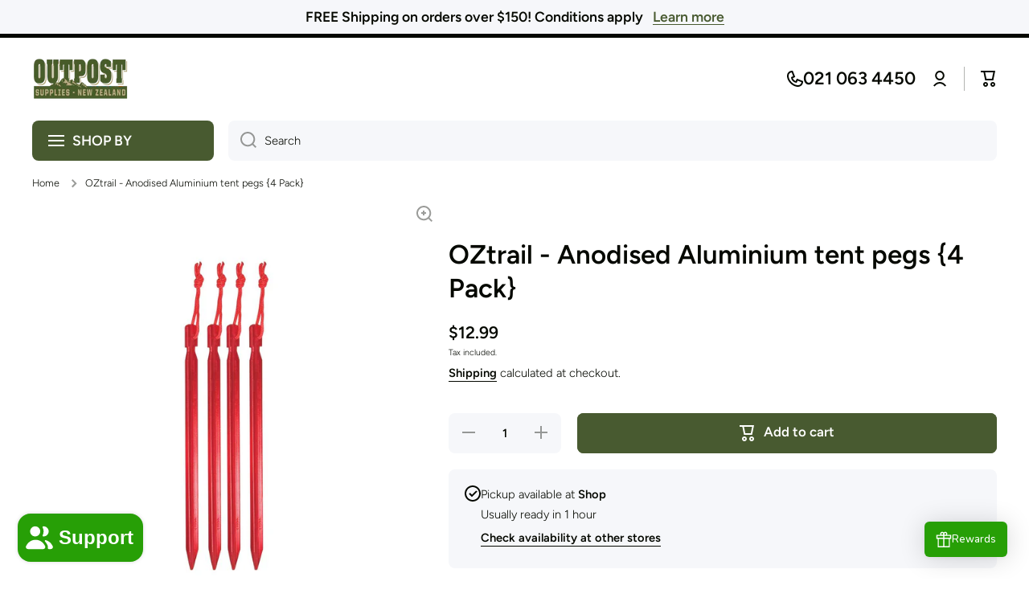

--- FILE ---
content_type: text/css
request_url: https://www.outpostsupplies.co.nz/cdn/shop/t/29/assets/component-vertical-menu.css?v=95527940015191621111760589513
body_size: 896
content:
.header-menu-vertical-container{padding-bottom:20px}.vertical-menu{position:relative;z-index:2;-webkit-touch-callout:none;-webkit-user-select:none;-khtml-user-select:none;-moz-user-select:none;-ms-user-select:none;user-select:none}.vertical-menu__button{position:relative;width:100%;height:50px;justify-content:flex-start;padding:0 20px;background:var(--background);color:var(--color);border-radius:var(--radius-menu);transition:color var(--duration-medium) ease,background var(--duration-medium) ease,border-radius var(--duration-medium) ease;z-index:2;line-height:21px}.vertical-menu[data-menu-opened] summary{pointer-events:none}.no-js details[open] .vertical-menu__button,details[open].menu-opening .vertical-menu__button,.vertical-menu[data-menu-opened] .vertical-menu__button{border-bottom-left-radius:0;border-bottom-right-radius:0}details[open]>.vertical-menu__container{transition:opacity var(--duration-medium) ease,visibility var(--duration-medium) ease,top var(--duration-medium) ease}.no-js details[open]>.vertical-menu__container,details[open].menu-opening>.vertical-menu__container,.vertical-menu[data-menu-opened]>.vertical-menu__container{pointer-events:auto;opacity:1;visibility:visible;top:100%}.vertical-menu__container nav{display:flex;flex-direction:column;justify-content:space-between;height:100%}.vertical-menu__show-more{margin:0 10px 5px;padding-top:0;cursor:pointer}.vertical-menu__items>*:not(.hidden-menu-item){z-index:1}.hidden-menu-item{display:none;pointer-events:none}vertical-menu.menu-opened{height:auto!important}vertical-menu.menu-opened .hidden-menu-item{display:block;pointer-events:none;top:-150px;opacity:0;visibility:hidden}vertical-menu.menu-opened.menu-show-items .hidden-menu-item{pointer-events:auto;opacity:1;top:0;visibility:visible}.vertical-menu__show-more span:after{content:attr(data-main-text)}.vertical-menu__show-more.active span:after{content:attr(data-active-text)}.no-js .vertical-menu__show-more{display:none}.vertical-menu__container{display:block;pointer-events:none;opacity:0;visibility:hidden;width:100%;background:var(--color-vertical-menu-dropdown);box-shadow:var(--shadow);border-radius:0 0 var(--radius-menu) var(--radius-menu);position:absolute;top:calc(100% - 20px);z-index:1}.vertical-menu__container nav{padding:10px}.vertical-menu--hover{position:relative}.vertical-menu-item{display:flex;align-items:center;padding:var(--vertical-menu-item-padding);border-radius:var(--radius-button);transition:color var(--duration-medium) ease,background var(--duration-medium) ease;color:var(--color-base);word-break:break-word}.vertical-menu-item span{padding-right:5px}.vertical-menu--hover:hover .vertical-menu-item{color:var(--auto-text-color-accent);background:var(--color-accent)}.vertical-menu--hover:hover .vertical-menu-item>svg path{transition:fill var(--duration-medium) ease}.vertical-menu--hover:hover .vertical-menu-item>svg path{fill:var(--auto-text-color-accent)}.vertical-menu-item svg{flex:0 0 auto;opacity:var(--opacity-icons);transition-behavior:normal;transition-duration:.35s;transition-timing-function:cubic-bezier(.68,-.13,.3,1.26);transition-delay:0s;transition-property:all}.vertical-menu-item svg:last-child{transition-duration:.25s;transition-timing-function:ease}.vertical-menu--hover:hover .vertical-menu-item svg{opacity:1}.vertical-menu-item svg path{fill:var(--color-base)}.vertical-menu-item svg:first-child{margin-right:10px;width:20px;height:20px}.vertical-menu-item svg:last-child{margin-left:auto;margin-right:0}.vertical-menu-item img{width:auto;margin-right:10px;transition-behavior:normal;transition-duration:.35s;transition-timing-function:cubic-bezier(.68,-.13,.3,1.26);transition-delay:0s;transition-property:all;backface-visibility:hidden}.categories_btn__active{border-bottom-left-radius:0;border-bottom-right-radius:0;pointer-events:none}.vertical-menu__addon-button{padding:14px 10px 15px}.vertical-menu__addon:hover .vertical-menu__addon-button,.vertical-menu__addon .vertical-menu__addon-content{display:none}.vertical-menu__addon:hover .vertical-menu__addon-content{display:block}.vertical-menu .submenu-container.submenu--megamenu{position:relative}.vertical-menu .megamenu-container{top:0;left:calc(100% + 20px);width:calc(1046 * var(--page-width) / 1300)}.submenu-container .vertical-menu-item:before{content:"";position:absolute;top:0;left:0;display:block;width:calc(100% + 20px);height:100%;background:transparent;cursor:default;z-index:-1}@media (min-width: 1025px) and (max-width:1189px){.vertical-menu .megamenu-container{width:708px}.vertical-menu .submenu-design__megamenu>.grid>.col-four_fifth{max-width:66.666666%}.vertical-menu .submenu-design__megamenu>.grid>.col-one_fifth{max-width:33.333333%}.vertical-menu .submenu-design__megamenu>.grid>.col-four_fifth>.grid>[class*=col-]{max-width:50%}}@media (min-width: 1190px) and (max-width:1440px){.vertical-menu .megamenu-container{width:874px}.vertical-menu .submenu-design__megamenu>.grid>.col-four_fifth{max-width:75%}.vertical-menu .submenu-design__megamenu>.grid>.col-one_fifth{max-width:25%}.vertical-menu .submenu-design__megamenu>.grid>.col-four_fifth>.grid>[class*=col-]{max-width:33.33333%}}.vertical-menu .vertical-menu--hover>.submenu-design__simple{top:0;left:calc(100% + 10px)}.vertical-menu .vertical-menu--hover:hover>[class*=submenu-design__]{top:0;left:calc(100% + 20px)}.vertical-menu .submenu-container.submenu--megamenu .submenu-design__megamenu{top:0;left:10px}.vertical-menu .submenu-container.submenu--megamenu:hover .submenu-design__megamenu{top:0;left:0}.vertical-menu .megamenu_show_banner .col-four_fifth{padding:0}.vertical-menu .col-four_fifth>.grid{margin:0}@media (min-width:1025px){[data-menu-in-content]>*:first-child,[data-menu-in-content="2"]>*:nth-child(2){width:100%;max-width:calc(var(--page-width) + var(--page-padding) * 2);margin-left:auto;margin-right:auto;padding-left:calc(20px - var(--page-padding) / 2);padding-right:calc(20px - var(--page-padding) / 2)}[data-menu-in-content]>*:first-child>div,[data-menu-in-content="2"]>*:nth-child(2)>div{position:relative;width:100%;padding-left:calc(20% + var(--page-padding) / 2);padding-right:calc(var(--page-padding) / 2);border-radius:var(--radius)}[data-menu-in-content]>*:first-child>div [class*=page-],[data-menu-in-content="2"]>*:nth-child(2)>div [class*=page-]{padding-right:0;padding-left:0;max-width:100%}[data-menu-in-content]>*:first-child .page-fullwidth,[data-menu-in-content="2"]>*:nth-child(2) .page-fullwidth{border-radius:var(--radius);overflow:hidden}}@media (min-width:1441px){[data-header-wide=true][data-menu-in-content]>*:first-child>div,[data-header-wide=true][data-menu-in-content]>*:nth-child(2)>div{padding-left:calc(16.666666% + var(--page-padding) / 2)}}@media (min-width:1025px) and (max-width: 1440px){[data-menu-in-content]>*:first-child,[data-menu-in-content="2"]>*:nth-child(2){max-width:unset;padding-left:calc(40px - var(--page-padding) / 2);padding-right:calc(40px - var(--page-padding) / 2)}}@media (min-width: 1440px){[data-header-wide][data-menu-in-content]>*:first-child,[data-header-wide][data-menu-in-content="2"]>*:nth-child(2){max-width:unset;padding-left:calc(40px - var(--page-padding) / 2);padding-right:calc(40px - var(--page-padding) / 2)}}@media (min-width:1025px){.vertical-menu--hover__type2:hover .vertical-menu-item img,.vertical-menu--hover__type2:hover .vertical-menu-item svg:first-child{transform:rotate(-10deg) scale(1.2)}.vertical-menu-item__text{display:block;position:relative;left:0;transition-behavior:normal;transition-duration:.35s;transition-timing-function:cubic-bezier(.68,-.13,.3,1.26);transition-delay:0s;transition-property:left}.vertical-menu--hover__type2:hover .vertical-menu-item svg:last-child{margin-right:5px}.vertical-menu-button--hover__type2:hover .vertical-menu__button .vertical-menu-item__text,.vertical-menu--hover__type2:hover .vertical-menu-item__text{left:var(--left, 0px)}}.icon-hamburger{display:inline-block;margin-right:10px}.icon-hamburger span{position:relative;background:var(--color);display:flex;padding:0;transition:all .2s ease,margin .2s cubic-bezier(.68,-.13,.3,1.26);width:20px;height:2px}.icon-hamburger span:not(:first-child){margin-top:4px}.no-js details[open] .icon-hamburger span:nth-of-type(1),.menu-opening .icon-hamburger span:nth-of-type(1){-webkit-transform:rotate3d(0,0,1,45deg);transform:rotate3d(0,0,1,45deg);top:6px}.no-js details[open] .icon-hamburger span:nth-of-type(2),.menu-opening .icon-hamburger span:nth-of-type(2){opacity:0}.no-js details[open] .icon-hamburger span:nth-of-type(3),.menu-opening .icon-hamburger span:nth-of-type(3){-webkit-transform:rotate3d(0,0,1,-45deg);transform:rotate3d(0,0,1,-45deg);top:-6px}
/*# sourceMappingURL=/cdn/shop/t/29/assets/component-vertical-menu.css.map?v=95527940015191621111760589513 */
